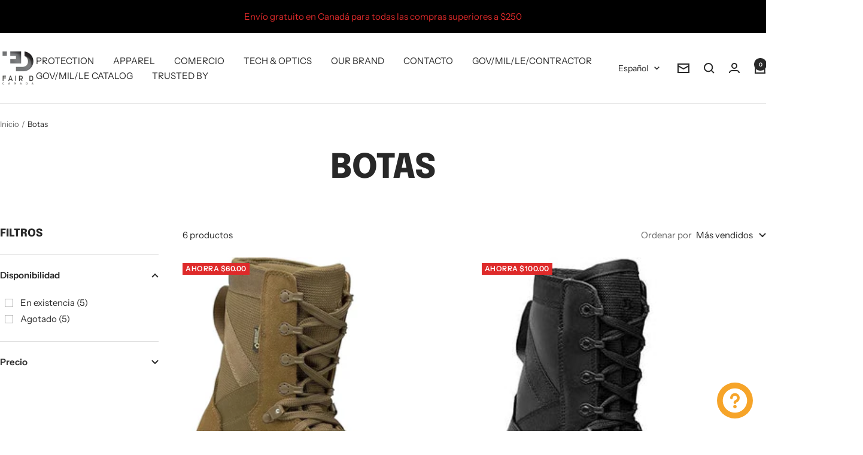

--- FILE ---
content_type: text/css
request_url: https://fairdcanada.com/cdn/shop/t/3/assets/bss-lock-settings.css?v=172457253240939538321764707490
body_size: 188
content:
.bss-lock-passcode-container-7107.bsscommerce-passcode-container .bss-commerce-passcode-container-2{width:100%;display:flex;justify-content:center;align-items:flex-start;margin-top:16px}.bss-lock-passcode-container-7107 .bss-commerce-passcode-input-label{margin-bottom:4px;display:flex;width:100%;justify-content:flex-start;font-size:14px;color:#000;font-weight:400;font-style:normal;text-decoration:none}.bss-lock-passcode-container-7107 #bsscommerce-ltap-password{display:flex;flex-direction:inherit;row-gap:6px;column-gap:6px;max-width:100%;max-height:200px;align-items:center;height:42px}.bss-lock-passcode-container-7107 .bss-password-form-wrapper{display:flex;align-items:center;border:1px solid;border-color:#000;border-radius:5px;overflow:hidden;background-color:#fff;margin-right:6px;flex:1;justify-content:space-between}.bss-lock-passcode-container-7107.bsscommerce-passcode-container .bss-password-form-wrapper{width:335px;max-width:100%;max-height:200px;height:100%}.bss-lock-passcode-container-7107 #bsscommerce-password{padding:8px 0 8px 10px;border-radius:5px;font-size:14px;border:none;margin-right:5px;box-shadow:none;outline:none}.bss-lock-passcode-container-7107.bsscommerce-passcode-container #bsscommerce-password{width:335px}.bss-lock-passcode-container-7107 .toggle-passcode-input{background-color:transparent;border:none;line-height:0;padding:8px;cursor:pointer;fill:#babec3}.bss-lock-passcode-container-7107 #bsscommerce-password-submit{color:#fff!important;background-color:#000!important;border:1px solid #ccc;padding:5px 15px;border-radius:5px;cursor:pointer;height:42px;font-size:14px;font-weight:700}.bss-lock-passcode-container-7107.bsscommerce-passcode-container #bsscommerce-password-submit{max-height:200px;max-width:100%;width:79px}.bss-lock-message-element-7107{font-size:14px!important;font-weight:400!important;font-style:normal!important;text-decoration:none!important;text-align:center!important;color:#000!important;display:inline-block!important;font-family:inherit!important}.bss-countdown-wrapper-page:has([data-countdown-rule-id="7107"]){margin:auto;display:flex;flex-wrap:wrap;width:50%;flex-direction:row;justify-content:center;align-items:center;color:#000;font-family:inherit;background-color:inherit}.bss-timer-page[data-countdown-rule-id="7107"]{color:#000;font-family:inherit}@media (max-width: 640px){.bss-countdown-wrapper-page:has([data-countdown-rule-id="7107"]){width:100%;flex-direction:row;justify-content:center;align-items:center}}.bss-countdown-wrapper-price:has([data-countdown-rule-id="7107"]){display:flex;flex-wrap:wrap;width:100%;gap:6px;justify-content:center;color:#000;font-family:inherit;background-color:#fff}.bss-timer-price[data-countdown-rule-id="7107"]{font-family:inherit;color:#000}header [class*=bss-product-lock]{display:none!important}.product__info:has(.bss-lock-element) .quantity-selector{cursor:not-allowed;opacity:.5;pointer-events:none}.product__info:has(.bss-lock-element) [id*=AddToCart]{cursor:not-allowed!important;opacity:.5!important;pointer-events:none!important}.product__info:has(.bss-lock-element) .shopify-payment-button__button{cursor:not-allowed!important;opacity:.5!important;pointer-events:none!important}.drawer__content:has(.bss-lock-element) .product-form__quantity{display:none}.drawer__content:has(.bss-lock-element) [id*=AddToCart]{cursor:not-allowed!important;opacity:.5!important;pointer-events:none!important}.drawer__content:has(.bss-lock-element) .shopify-payment-button__button{cursor:not-allowed!important;opacity:.5!important;pointer-events:none!important}.bss-hide-atc+*{display:none!important}.bss-lock-hidden{display:none}script#bss-behavior-script{display:none!important}
/*# sourceMappingURL=/cdn/shop/t/3/assets/bss-lock-settings.css.map?v=172457253240939538321764707490 */


--- FILE ---
content_type: text/javascript
request_url: https://fairdcanada.com/cdn/shop/t/3/assets/custom.js?v=167639537848865775061710973183
body_size: -670
content:
//# sourceMappingURL=/cdn/shop/t/3/assets/custom.js.map?v=167639537848865775061710973183


--- FILE ---
content_type: image/svg+xml
request_url: https://d3azqz9xba9gwd.cloudfront.net/storage/icon-gallery/668b643b6ea95.svg
body_size: 7005
content:
<svg width="64" height="64" viewBox="0 0 64 64" fill="none" xmlns="http://www.w3.org/2000/svg">
<path d="M47.6236 26.3325L46.959 25.1959C47.7366 24.724 48.4877 24.2588 49.1922 23.7935L49.9233 24.9101C49.1723 25.3554 48.4146 25.8539 47.6236 26.3325ZM52.0901 23.3947L51.3125 22.3113C52.2762 21.6467 53.1469 20.982 53.9046 20.3174L54.7886 21.3675C54.0043 21.9923 53.1004 22.6968 52.0901 23.3947ZM56.7427 19.4799L55.7856 18.5627C56.3692 17.9844 56.8682 17.3265 57.2678 16.6086L58.4509 17.2068C58.0086 18.0401 57.449 18.8056 56.7892 19.4799H56.7427ZM56.7959 14.8273C56.0449 14.5755 55.2543 14.4629 54.4629 14.495V13.1657C55.4365 13.129 56.4082 13.2755 57.3276 13.5977L56.7959 14.8273Z" fill="#494949"/>
<path d="M9.27997 40.5323C8.43862 40.554 7.5987 40.4509 6.78752 40.2266L7.17967 38.9571C8.17282 39.1992 9.1995 39.2733 10.2171 39.1764L10.2969 40.5057C9.95792 40.5257 9.6123 40.5323 9.27997 40.5323ZM13.0286 40.1933L12.8159 38.864C13.6202 38.7378 14.4842 38.5716 15.3881 38.3655L15.6806 39.6949C14.7501 39.8876 13.8594 40.0604 13.0286 40.1933ZM18.9308 38.864L18.5785 37.5813L20.5259 37.0163L20.9114 38.2858C20.2401 38.4918 19.5755 38.6846 18.9308 38.864ZM6.22921 37.7873L4.8999 37.568C5.13576 36.5867 5.62376 35.684 6.31562 34.9492L7.33254 35.8C6.80171 36.3578 6.42196 37.0418 6.22921 37.7873Z" fill="#494949"/>
<path d="M24.8926 39.3129L23.324 38.389C22.8979 38.1407 22.5591 37.7665 22.3544 37.3177C22.1497 36.869 22.0891 36.3679 22.1808 35.8833L22.5265 34.0887L40.4256 26.0198C41.0828 25.7281 41.8029 25.607 42.5193 25.6675L44.5731 25.8603C44.8384 25.8838 45.0927 25.9774 45.31 26.1316C45.5272 26.2857 45.6995 26.4949 45.8093 26.7376C45.9211 26.9802 45.9653 27.2484 45.9372 27.514C45.9092 27.7795 45.8098 28.0326 45.6498 28.2464L44.4335 29.9147C44.0051 30.4898 43.438 30.9472 42.7851 31.244L24.8926 39.3129ZM23.7162 35.0192L23.5102 36.1358C23.4697 36.3496 23.4958 36.5707 23.585 36.7692C23.6741 36.9676 23.822 37.134 24.0086 37.2458L24.9923 37.8174L42.2733 30.041C42.7198 29.8421 43.1069 29.5306 43.3966 29.137L44.6129 27.4687C44.6304 27.4433 44.6397 27.4132 44.6397 27.3823C44.6397 27.3515 44.6304 27.3214 44.6129 27.2959C44.6026 27.2665 44.5839 27.2407 44.5591 27.2218C44.5343 27.2029 44.5045 27.1917 44.4734 27.1896L42.4196 27.0035C41.9311 26.9562 41.4388 27.0363 40.9906 27.2361L23.7162 35.0192Z" fill="#494949"/>
<path d="M35.6601 46.1152L33.7393 33.8656L39.5683 31.207L40.1266 39.7213C40.2002 40.9774 39.8916 42.2264 39.2414 43.3037C38.5913 44.381 37.63 45.2361 36.4843 45.7563L35.6601 46.1152ZM35.2081 34.6566L36.6903 44.0947C37.3777 43.6189 37.9322 42.9753 38.3009 42.225C38.6697 41.4747 38.8405 40.6426 38.7973 39.8077L38.3918 33.2475L35.2081 34.6566Z" fill="#494949"/>
<path d="M39.1962 36.65C39.0413 36.6545 38.8898 36.6048 38.7677 36.5094C38.6456 36.4141 38.5607 36.279 38.5276 36.1277C38.4945 35.9763 38.5153 35.8182 38.5864 35.6806C38.6575 35.5429 38.7744 35.4345 38.917 35.3739L41.363 34.2706C41.4428 34.2343 41.529 34.2142 41.6167 34.2113C41.7043 34.2084 41.7917 34.2228 41.8738 34.2536C41.9559 34.2845 42.0311 34.3312 42.0951 34.3912C42.1591 34.4511 42.2107 34.523 42.2469 34.6029C42.2832 34.6828 42.3033 34.769 42.3062 34.8566C42.3091 34.9443 42.2947 35.0316 42.2639 35.1137C42.233 35.1958 42.1863 35.271 42.1264 35.335C42.0664 35.3991 41.9945 35.4507 41.9146 35.4869L39.462 36.5836C39.379 36.6239 39.2885 36.6466 39.1962 36.65Z" fill="#494949"/>
<path d="M37.6406 41.1781C37.4891 41.1775 37.3423 41.125 37.2247 41.0295C37.1071 40.934 37.0256 40.8011 36.9938 40.653C36.962 40.5048 36.9818 40.3503 37.0499 40.2149C37.1179 40.0795 37.2302 39.9715 37.3681 39.9087L40.9306 38.3002C41.0118 38.252 41.1022 38.2217 41.196 38.2112C41.2898 38.2007 41.3847 38.2102 41.4745 38.2393C41.5643 38.2683 41.6468 38.3161 41.7167 38.3795C41.7866 38.4429 41.8421 38.5205 41.8797 38.607C41.9173 38.6936 41.936 38.7871 41.9346 38.8815C41.9332 38.9758 41.9117 39.0688 41.8716 39.1542C41.8315 39.2396 41.7737 39.3155 41.702 39.3768C41.6303 39.4381 41.5463 39.4835 41.4557 39.5099L37.8865 41.1183C37.8091 41.1538 37.7257 41.1741 37.6406 41.1781Z" fill="#494949"/>
<path d="M26.4548 43.8044C26.1371 43.8067 25.8257 43.7152 25.5597 43.5414C25.2937 43.3676 25.0849 43.1192 24.9594 42.8273L24.2947 41.3319C24.0144 40.7063 23.9444 40.0066 24.0953 39.3379L24.3745 38.0817L29.4258 35.8086L28.0965 42.4551C28.0356 42.8033 27.8622 43.1218 27.6029 43.3619C27.3436 43.602 27.0126 43.7505 26.6609 43.7844C26.5931 43.7982 26.524 43.8049 26.4548 43.8044ZM25.5044 39.0388L25.3714 39.6436C25.2885 40.029 25.3353 40.4309 25.5044 40.7869L26.169 42.2823C26.195 42.3469 26.2418 42.4009 26.3021 42.4358C26.3623 42.4707 26.4324 42.4846 26.5013 42.4751C26.5717 42.4687 26.6379 42.4391 26.6897 42.391C26.7414 42.3428 26.7757 42.2789 26.7872 42.2092L27.6047 38.095L25.5044 39.0388Z" fill="#494949"/>
<path d="M32.4765 31.0685L24.5737 21.5174L25.3713 21.1585C26.5188 20.6457 27.7948 20.4925 29.031 20.7191C30.2673 20.9458 31.406 21.5415 32.297 22.428L38.2789 28.4098L32.4765 31.0685ZM26.7671 22.0823L32.8553 29.4401L35.9991 28.0111L31.3466 23.3585C30.754 22.775 30.0228 22.3518 29.2218 22.1286C28.4207 21.9053 27.576 21.8894 26.7671 22.0823Z" fill="#494949"/>
<path d="M34.5102 26.2502C34.3587 26.2496 34.212 26.1971 34.0943 26.1016C33.9767 26.0061 33.8952 25.8732 33.8634 25.7251C33.8316 25.5769 33.8514 25.4224 33.9195 25.287C33.9876 25.1516 34.0998 25.0436 34.2377 24.9808L36.6837 23.8774C36.7639 23.8351 36.852 23.8097 36.9425 23.8027C37.0329 23.7958 37.1239 23.8074 37.2097 23.8369C37.2955 23.8664 37.3743 23.9132 37.4414 23.9743C37.5084 24.0355 37.5622 24.1097 37.5995 24.1924C37.6368 24.2751 37.6567 24.3646 37.6581 24.4553C37.6595 24.5461 37.6423 24.6361 37.6075 24.7199C37.5728 24.8037 37.5212 24.8796 37.4561 24.9427C37.3909 25.0059 37.3135 25.055 37.2287 25.0871L34.8093 26.1904C34.7156 26.2333 34.6132 26.2538 34.5102 26.2502Z" fill="#494949"/>
<path d="M30.0837 24.4082C29.9294 24.411 29.779 24.3601 29.6581 24.2642C29.5373 24.1683 29.4536 24.0333 29.4214 23.8825C29.3892 23.7316 29.4104 23.5742 29.4816 23.4373C29.5527 23.3004 29.6692 23.1925 29.8112 23.1321L33.1344 21.6299C33.2957 21.5568 33.4795 21.5507 33.6453 21.613C33.811 21.6753 33.9453 21.801 34.0184 21.9623C34.0916 22.1236 34.0977 22.3073 34.0353 22.4731C33.973 22.6389 33.8474 22.7731 33.6861 22.8463L30.3628 24.3484C30.2752 24.3883 30.18 24.4087 30.0837 24.4082Z" fill="#494949"/>
<path d="M23.0982 35.3211L21.9749 34.6565C21.3862 34.3246 20.9201 33.8119 20.6456 33.1943L19.981 31.6988C19.8345 31.3784 19.794 31.0197 19.8655 30.6747C19.9369 30.3298 20.1166 30.0166 20.3783 29.7808C20.6401 29.5451 20.9702 29.3989 21.3207 29.3637C21.6712 29.3286 22.0238 29.4061 22.3272 29.5852L28.1629 33.0148L23.0982 35.3211ZM21.4565 30.6686C21.3746 30.672 21.2966 30.7051 21.2372 30.7616C21.1842 30.8073 21.1477 30.8691 21.1333 30.9376C21.1189 31.006 21.1273 31.0773 21.1574 31.1405L21.8221 32.6359C21.9847 32.993 22.2572 33.2887 22.5997 33.4801L23.1447 33.7791L25.2384 32.8353L21.6094 30.7217C21.5643 30.6903 21.5114 30.6719 21.4565 30.6686Z" fill="#494949"/>
<path d="M42.0608 29.7388C41.9322 29.7379 41.8066 29.6998 41.6993 29.629C41.5919 29.5582 41.5074 29.4578 41.456 29.34L40.9774 28.2765C40.9043 28.1161 40.8978 27.9332 40.9595 27.7681C41.0212 27.6029 41.146 27.469 41.3064 27.3959C41.4668 27.3227 41.6497 27.3163 41.8149 27.378C41.98 27.4397 42.1139 27.5645 42.1871 27.7249L42.6656 28.795C42.7376 28.9554 42.743 29.1378 42.6807 29.3023C42.6184 29.4667 42.4935 29.5998 42.3333 29.6723C42.2482 29.7136 42.1553 29.7363 42.0608 29.7388Z" fill="#494949"/>
<path d="M9.59909 38.9387C9.44816 38.9434 9.30009 38.8967 9.17928 38.8061C9.05847 38.7154 8.97212 38.5864 8.93444 38.4402C7.95177 34.6092 7.85876 30.6041 8.66254 26.7316C9.46631 22.8591 11.1456 19.2219 13.5717 16.0985C15.9979 12.975 19.1066 10.4481 22.6598 8.71132C26.2131 6.9745 30.1166 6.07378 34.0717 6.07814C38.3398 6.07655 42.5423 7.12891 46.306 9.14178C50.0697 11.1546 53.2781 14.0657 55.6463 17.6165C55.6948 17.6894 55.7284 17.7711 55.7453 17.857C55.7621 17.9429 55.7619 18.0312 55.7446 18.117C55.7274 18.2028 55.6933 18.2844 55.6445 18.357C55.5957 18.4296 55.5331 18.492 55.4602 18.5404C55.3874 18.5889 55.3056 18.6225 55.2198 18.6393C55.1339 18.6562 55.0456 18.656 54.9598 18.6387C54.874 18.6214 54.7924 18.5874 54.7198 18.5386C54.6471 18.4898 54.5848 18.4272 54.5364 18.3543C51.327 13.4916 46.4953 9.92624 40.9024 8.29366C35.3094 6.66107 29.3185 7.06727 23.9971 9.43987C18.6757 11.8125 14.3695 15.9974 11.8458 21.2488C9.32221 26.5003 8.74506 32.4772 10.2172 38.1145C10.2596 38.2845 10.2331 38.4645 10.1435 38.6151C10.0539 38.7657 9.90836 38.8748 9.73867 38.9187L9.59909 38.9387Z" fill="#494949"/>
<path d="M34.0715 57.9195C28.8965 57.9357 23.8361 56.3954 19.5478 53.4986C15.2594 50.6017 11.9413 46.4823 10.0243 41.6754C9.98283 41.5931 9.9589 41.5031 9.95405 41.4111C9.94919 41.3191 9.96352 41.2271 9.99611 41.141C10.0287 41.0548 10.0789 40.9763 10.1434 40.9106C10.2079 40.8448 10.2854 40.7932 10.3709 40.759C10.4565 40.7248 10.5482 40.7087 10.6403 40.7118C10.7323 40.7149 10.8228 40.7372 10.9058 40.7771C10.9888 40.817 11.0626 40.8738 11.1226 40.9437C11.1825 41.0137 11.2272 41.0954 11.2539 41.1835C12.5067 44.226 14.3573 46.9861 16.6961 49.3004C19.0348 51.6147 21.8142 53.4362 24.8697 54.657C27.9251 55.8777 31.1945 56.4729 34.4841 56.4073C37.7737 56.3417 41.0167 55.6166 44.0211 54.2751C47.0254 52.9335 49.73 51.0026 51.9747 48.5969C54.2193 46.1912 55.9584 43.3595 57.0889 40.2695C58.2193 37.1795 58.7183 33.8941 58.5561 30.6078C58.3939 27.3215 57.5739 24.1012 56.1447 21.1376C56.0985 21.0587 56.069 20.9712 56.0581 20.8805C56.0472 20.7897 56.0552 20.6977 56.0815 20.6102C56.1078 20.5227 56.1518 20.4415 56.2109 20.3718C56.27 20.302 56.3428 20.2452 56.4248 20.2049C56.5068 20.1646 56.5963 20.1416 56.6876 20.1374C56.7789 20.1332 56.87 20.1479 56.9554 20.1805C57.0408 20.2132 57.1185 20.2631 57.1837 20.3271C57.2489 20.3911 57.3002 20.4679 57.3344 20.5527C59.0962 24.1103 60.0085 28.0281 59.9997 31.998C59.9997 35.4026 59.329 38.7739 58.0259 41.9193C56.7228 45.0647 54.8128 47.9225 52.4051 50.3296C49.9973 52.7368 47.139 54.646 43.9933 55.9483C40.8476 57.2506 37.4761 57.9204 34.0715 57.9195Z" fill="#494949"/>
<path d="M12.5234 38.6463C12.3796 38.6463 12.2397 38.5997 12.1246 38.5134C9.52585 36.5859 8.13672 34.3327 8.13672 31.9998C8.13672 27.0681 14.0189 22.8143 23.4902 20.9067C23.662 20.8734 23.84 20.9091 23.9856 21.0062C24.1312 21.1032 24.2326 21.2538 24.2679 21.4251C24.2854 21.5107 24.2858 21.5988 24.2692 21.6845C24.2526 21.7703 24.2193 21.8519 24.1711 21.9247C24.123 21.9975 24.061 22.0602 23.9886 22.109C23.9163 22.1579 23.835 22.192 23.7495 22.2094C15.0824 23.9641 9.47932 27.8058 9.47932 31.9998C9.47932 33.8941 10.6691 35.7817 12.9156 37.4433C12.9859 37.4952 13.0453 37.5604 13.0904 37.6353C13.1355 37.7102 13.1654 37.7932 13.1784 37.8796C13.1913 37.9661 13.1871 38.0542 13.166 38.139C13.1448 38.2238 13.1072 38.3036 13.0552 38.3738C12.994 38.4576 12.914 38.5259 12.8216 38.5732C12.7293 38.6205 12.6272 38.6456 12.5234 38.6463Z" fill="#494949"/>
<path d="M49.0328 23.4338C48.9629 23.4324 48.8935 23.4213 48.8267 23.4006C44.0553 21.8935 39.0749 21.1532 34.0714 21.2072C33.8951 21.2072 33.7261 21.1372 33.6014 21.0125C33.4768 20.8879 33.4067 20.7188 33.4067 20.5425C33.4067 20.3663 33.4768 20.1972 33.6014 20.0726C33.7261 19.9479 33.8951 19.8779 34.0714 19.8779C39.2172 19.8217 44.3393 20.5845 49.2455 22.1377C49.396 22.1872 49.524 22.2889 49.6062 22.4244C49.6884 22.5599 49.7195 22.7204 49.6939 22.8768C49.6682 23.0332 49.5875 23.1753 49.4662 23.2775C49.345 23.3796 49.1913 23.435 49.0328 23.4338Z" fill="#494949"/>
<path d="M41.0374 43.6922C40.9501 43.6979 40.8626 43.6863 40.7797 43.6581C40.6969 43.63 40.6205 43.5858 40.5548 43.5281C40.422 43.4115 40.341 43.247 40.3295 43.0707C40.3181 42.8945 40.3771 42.7209 40.4937 42.5881C40.6102 42.4554 40.7747 42.3743 40.951 42.3629C51.3861 41.0336 58.6707 36.7466 58.6707 32.0009C58.6707 29.3423 56.4042 26.8033 52.2833 24.7894C52.1429 24.703 52.0395 24.5675 51.9934 24.4092C51.9472 24.2509 51.9616 24.081 52.0337 23.9327C52.1058 23.7844 52.2305 23.6682 52.3835 23.6066C52.5365 23.5451 52.7069 23.5426 52.8616 23.5997C57.4676 25.8529 60 28.8305 60 32.0009C60 37.5176 52.4163 42.2167 41.1238 43.6789L41.0374 43.6922Z" fill="#494949"/>
<path d="M34.0717 44.1208C33.0747 44.1208 30.6089 44.041 29.1001 43.8948C29.0128 43.8865 28.928 43.8611 28.8506 43.82C28.7731 43.779 28.7045 43.7231 28.6486 43.6555C28.5928 43.5879 28.5508 43.51 28.525 43.4262C28.4993 43.3424 28.4903 43.2543 28.4986 43.167C28.5069 43.0797 28.5323 42.9949 28.5734 42.9175C28.6144 42.84 28.6703 42.7714 28.7379 42.7155C28.8055 42.6597 28.8834 42.6177 28.9672 42.5919C29.051 42.5662 29.1391 42.5572 29.2264 42.5655C30.6886 42.7051 33.1146 42.7649 34.085 42.7848C34.2613 42.7848 34.4304 42.8549 34.555 42.9795C34.6796 43.1041 34.7497 43.2732 34.7497 43.4495C34.7497 43.6258 34.6796 43.7948 34.555 43.9195C34.4304 44.0441 34.2613 44.1141 34.085 44.1141L34.0717 44.1208Z" fill="#494949"/>
<path d="M23.5833 43.0985H23.4437C21.0871 42.6263 18.7829 41.9228 16.5645 40.9982C16.4814 40.9655 16.4058 40.9163 16.3422 40.8537C16.2785 40.7911 16.2281 40.7164 16.194 40.6339C16.1599 40.5513 16.1427 40.4628 16.1436 40.3735C16.1444 40.2843 16.1633 40.1961 16.1989 40.1142C16.233 40.0332 16.2828 39.9597 16.3455 39.898C16.4082 39.8363 16.4825 39.7877 16.5641 39.7549C16.6457 39.7221 16.733 39.7059 16.8209 39.7071C16.9088 39.7083 16.9956 39.727 17.0763 39.762C19.22 40.6461 21.4465 41.314 23.7228 41.7559C23.8101 41.7647 23.8948 41.7905 23.9721 41.832C24.0494 41.8734 24.1178 41.9297 24.1733 41.9976C24.2289 42.0655 24.2705 42.1437 24.2959 42.2276C24.3212 42.3116 24.3297 42.3998 24.321 42.487C24.3123 42.5743 24.2865 42.659 24.245 42.7363C24.2035 42.8136 24.1472 42.882 24.0793 42.9376C24.0115 42.9931 23.9333 43.0347 23.8493 43.0601C23.7653 43.0854 23.6772 43.094 23.5899 43.0852L23.5833 43.0985Z" fill="#494949"/>
<path d="M22.726 29.1018H22.6794C22.5921 29.0959 22.5067 29.0728 22.4283 29.0338C22.3499 28.9948 22.28 28.9407 22.2226 28.8746C22.1651 28.8085 22.1213 28.7318 22.0936 28.6487C22.066 28.5656 22.055 28.4779 22.0613 28.3906C22.8921 15.463 27.9435 6.07812 34.0716 6.07812C39.462 6.07812 44.1145 13.3893 45.6632 24.3096C45.6879 24.4859 45.6415 24.6647 45.5343 24.8068C45.4271 24.9489 45.2679 25.0426 45.0916 25.0673C45.0043 25.0795 44.9155 25.0744 44.8301 25.0523C44.7448 25.0302 44.6647 24.9915 44.5943 24.9384C44.4523 24.8312 44.3586 24.672 44.3339 24.4957C42.9115 14.4328 38.6843 7.40743 34.0716 7.40743C28.7544 7.40743 24.1749 16.4667 23.384 28.477C23.3739 28.6451 23.3003 28.8031 23.1782 28.9191C23.056 29.0351 22.8944 29.1004 22.726 29.1018Z" fill="#494949"/>
<path d="M34.0717 57.9221C29.0935 57.9221 24.8397 52.0466 22.9321 42.5686C22.8969 42.3923 22.9331 42.2093 23.0328 42.0597C23.1325 41.9101 23.2876 41.8063 23.4638 41.771C23.6401 41.7358 23.8232 41.772 23.9728 41.8717C24.1223 41.9714 24.2262 42.1265 24.2614 42.3027C25.9696 50.9898 29.8312 56.5928 34.0717 56.5928C39.9273 56.5928 44.8723 45.3336 44.8723 32.0006C44.8723 31.8243 44.9424 31.6553 45.067 31.5306C45.1917 31.406 45.3607 31.3359 45.537 31.3359C45.7133 31.3359 45.8823 31.406 46.007 31.5306C46.1316 31.6553 46.2017 31.8243 46.2017 32.0006C46.2017 46.5432 40.8778 57.9221 34.0717 57.9221Z" fill="#494949"/>
<path d="M59.335 32.6652H45.5367C45.3604 32.6652 45.1914 32.5952 45.0667 32.4706C44.9421 32.3459 44.8721 32.1769 44.8721 32.0006C44.8721 31.8243 44.9421 31.6553 45.0667 31.5306C45.1914 31.406 45.3604 31.3359 45.5367 31.3359H59.335C59.5112 31.3359 59.6803 31.406 59.8049 31.5306C59.9296 31.6553 59.9996 31.8243 59.9996 32.0006C59.9996 32.1769 59.9296 32.3459 59.8049 32.4706C59.6803 32.5952 59.5112 32.6652 59.335 32.6652Z" fill="#494949"/>
<path d="M18.698 32.6652H8.81456C8.63828 32.6652 8.46922 32.5952 8.34458 32.4706C8.21993 32.3459 8.1499 32.1769 8.1499 32.0006C8.1499 31.8243 8.21993 31.6553 8.34458 31.5306C8.46922 31.406 8.63828 31.3359 8.81456 31.3359H18.698C18.8742 31.3359 19.0433 31.406 19.1679 31.5306C19.2926 31.6553 19.3626 31.8243 19.3626 32.0006C19.3626 32.1769 19.2926 32.3459 19.1679 32.4706C19.0433 32.5952 18.8742 32.6652 18.698 32.6652Z" fill="#494949"/>
<path d="M34.0714 57.9205C33.8951 57.9205 33.7261 57.8505 33.6014 57.7258C33.4768 57.6012 33.4067 57.4321 33.4067 57.2558V43.4576C33.4067 43.2813 33.4768 43.1123 33.6014 42.9876C33.7261 42.863 33.8951 42.793 34.0714 42.793C34.2477 42.793 34.4167 42.863 34.5414 42.9876C34.666 43.1123 34.736 43.2813 34.736 43.4576V57.2558C34.736 57.4321 34.666 57.6012 34.5414 57.7258C34.4167 57.8505 34.2477 57.9205 34.0714 57.9205Z" fill="#494949"/>
<path d="M34.0714 21.2057C33.8951 21.2057 33.7261 21.1356 33.6014 21.011C33.4768 20.8863 33.4067 20.7173 33.4067 20.541V6.74278C33.4067 6.5665 33.4768 6.39744 33.6014 6.2728C33.7261 6.14815 33.8951 6.07812 34.0714 6.07812C34.2477 6.07812 34.4167 6.14815 34.5414 6.2728C34.666 6.39744 34.736 6.5665 34.736 6.74278V20.541C34.736 20.7173 34.666 20.8863 34.5414 21.011C34.4167 21.1356 34.2477 21.2057 34.0714 21.2057Z" fill="#494949"/>
</svg>
